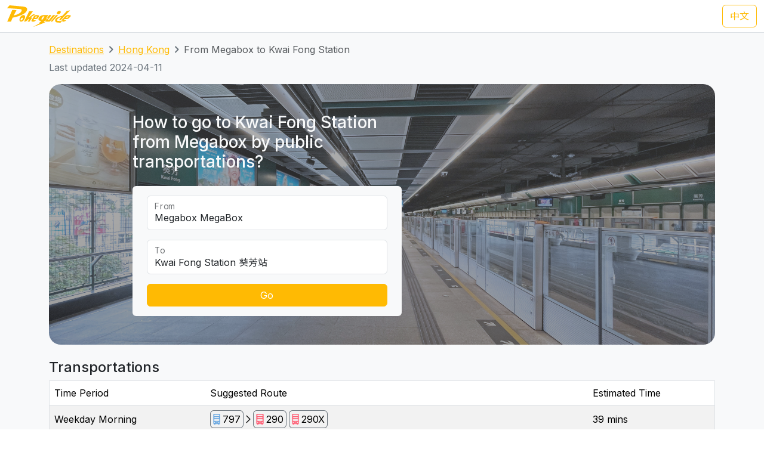

--- FILE ---
content_type: text/html; charset=UTF-8
request_url: https://transport.pokeguide.com/en/hong_kong/navigate/megabox/kwai-fong-station
body_size: 15262
content:
<!doctype html><html lang="en"><head><meta charset="utf-8"/><meta http-equiv="x-ua-compatible" content="ie=edge"/><meta name="viewport" content="width=device-width,minimum-scale=1,initial-scale=1"/><meta property="description" content="This webpage illustrates how to go to Kwai Fong Station from Megabox by public transportations, such as Citybus 797 and Kowloon Motor Bus 290 during weekday morning, and KMB/CTB 606 and Red Minibus Tsuen Wan to San Po Kong/Ping Shek during weekday afternoon. Pokeguide provides AI-powered estimated time of arrival for HK transportation, together with multiple transportation search (subway, bus, etc),best MTR car-door &amp; AR!"/><meta property="og:description" content="This webpage illustrates how to go to Kwai Fong Station from Megabox by public transportations, such as Citybus 797 and Kowloon Motor Bus 290 during weekday morning, and KMB/CTB 606 and Red Minibus Tsuen Wan to San Po Kong/Ping Shek during weekday afternoon. Pokeguide provides AI-powered estimated time of arrival for HK transportation, together with multiple transportation search (subway, bus, etc),best MTR car-door &amp; AR!"/><meta property="og:type" content="article"/><meta property="og:url" content="/"/><meta property="og:site_name" content="Pokeguide"/><meta property="og:locale" content="en"/><meta property="al:ios:url" content="pokeguide://?start_lat=22.32026&amp;start_lng=114.20847&amp;start_place_name=Megabox&amp;end_lat=22.35693&amp;end_lng=114.12755&amp;end_place_name=Kwai+Fong+Station&amp;action=navigate&amp;mode=start_end&amp;city_code=hk"><meta property="al:ios:app_store_id" content="1007055917"><meta property="al:ios:app_name" content="Pokeguide"><meta property="al:android:url" content="pokeguide://?start_lat=22.32026&amp;start_lng=114.20847&amp;start_place_name=Megabox&amp;end_lat=22.35693&amp;end_lng=114.12755&amp;end_place_name=Kwai+Fong+Station&amp;action=navigate&amp;mode=start_end&amp;city_code=hk"><meta property="al:android:package" content="com.pokeguide.pokeguide"><meta property="al:android:app_name" content="Pokeguide"><meta name="keywords" content="Hong Kong, From Megabox to Kwai Fong Station, navigation, real-time ETA, MTR, bus, green minibus, red van, light rail, cable car, peak tram, tram, shuttle, shuttle bus, free shuttle bus, ferry, kmb, citybus, nwfb, bravo bus, ngong ping 360"/><meta name="og:keywords" content="Hong Kong, From Megabox to Kwai Fong Station, navigation, real-time ETA, MTR, bus, green minibus, red van, light rail, cable car, peak tram, tram, shuttle, shuttle bus, free shuttle bus, ferry, kmb, citybus, nwfb, bravo bus, ngong ping 360"/><script>(function(w,d,s,l,i){w[l]=w[l]||[];w[l].push({'gtm.start': new Date().getTime(),event:'gtm.js'});var f=d.getElementsByTagName(s)[0], j=d.createElement(s),dl=l!='dataLayer'?'&l='+l:'';j.async=true;j.src='https://www.googletagmanager.com/gtm.js?id='+i+dl;f.parentNode.insertBefore(j,f); })(window,document,'script','dataLayer','GTM-THFR3RJ');</script><link rel="alternate" href="/zh/%E9%A6%99%E6%B8%AF/navigate/megabox/%E8%91%B5%E8%8A%B3%E7%AB%99" hreflang="zh"><link rel="canonical" href="/en/hong_kong/navigate/megabox/kwai-fong-station"><script type="application/ld+json">{"@context":"https://schema.org","@type":"BreadcrumbList","itemListElement":[{"@type":"ListItem","position":1,"name":"Destinations","item":"https://transport.pokeguide.com/en"},{"@type":"ListItem","position":2,"name":"Hong Kong","item":"https://transport.pokeguide.com/en/hong_kong"},{"@type":"ListItem","position":3,"name":"From Megabox to Kwai Fong Station","item":"https://transport.pokeguide.com/en/hong_kong/navigate/megabox/kwai-fong-station"}]}</script><link rel="icon" href="https://transport.pokeguide.com/img/appiconset/app_icon_60.png" sizes="60x60" /><link rel="icon" href="https://transport.pokeguide.com/img/appiconset/app_icon_120.png" sizes="120x120" /><link rel="icon" href="https://transport.pokeguide.com/img/appiconset/app_icon_180.png" sizes="180x180" /><link rel="apple-touch-icon" sizes="180x180" href="https://transport.pokeguide.com/img/appiconset/app_icon_180.png" /><link rel="shortcut icon" href="https://transport.pokeguide.com/favicon.ico" type="image/x-icon" /><link rel="preconnect" href="https://fonts.googleapis.com"><link rel="preconnect" href="https://fonts.gstatic.com" crossorigin><link href="https://fonts.googleapis.com/css2?family=Inter:wght@300;400;500;600;700;800;900&display=swap" rel="stylesheet"><link href="https://fonts.googleapis.com/css2?family=Noto+Sans+HK:wght@100;300;400;500;700;900&display=swap" rel="stylesheet"><meta property="og:title" content="Pokeguide | Transportation in From Megabox to Kwai Fong Station" /><title>Pokeguide | Transportation in From Megabox to Kwai Fong Station</title><link href="/storage/css/bootstrap.min.css" rel="stylesheet"><link rel="stylesheet" href="https://cdn.jsdelivr.net/npm/swiper@11/swiper-bundle.min.css" /><link href="/storage/css/app.css" rel="stylesheet"><style> :root{--pg-65A1E2: invert(65%) sepia(97%) saturate(940%) hue-rotate(180deg) brightness(89%) contrast(98%);--pg-FF5F69: invert(55%) sepia(88%) saturate(2762%) hue-rotate(317deg) brightness(100%) contrast(106%);--pg-EF6868: invert(88%) sepia(27%) saturate(7413%) hue-rotate(310deg) brightness(93%) contrast(101%);}* { --bs-border-radius: 0.375rem !important; }</style><link rel="stylesheet" href="https://unpkg.com/leaflet@1.9.4/dist/leaflet.css" integrity="sha256-p4NxAoJBhIIN+hmNHrzRCf9tD/miZyoHS5obTRR9BMY=" crossorigin=""/><script src="https://unpkg.com/leaflet@1.9.4/dist/leaflet.js" integrity="sha256-20nQCchB9co0qIjJZRGuk2/Z9VM+kNiyxNV1lvTlZBo=" crossorigin=""></script></head><body><noscript><iframe src="https://www.googletagmanager.com/ns.html?id=GTM-THFR3RJ" height="0" width="0" style="display:none;visibility:hidden"></iframe></noscript><header class="navbar navbar-expand-lg navbar-dark sticky-top border-bottom"><nav class="container-xxl flex-wrap flex-lg-nowrap" aria-label="Main navigation"><a class="navbar-brand p-0 me-0 me-lg-2" href="/" aria-label="Pokeguide"><img src="/storage/img/pokeguide_logo.svg" alt="Pokeguide" height="36" width="107" /></a><div class="d-flex"><a href="/zh/%E9%A6%99%E6%B8%AF/navigate/megabox/%E8%91%B5%E8%8A%B3%E7%AB%99" class="btn btn-outline-warning">中文</a></div></nav></header><div class="bg-light"><div class="container pb-4"><nav aria-label="breadcrumb" class="pt-3"><ol class="breadcrumb"><li class="breadcrumb-item text-secondary"><a href="/en">Destinations</a></li><li class="breadcrumb-item text-secondary"><a href="/en/hong_kong">Hong Kong</a></li><li class="breadcrumb-item active" aria-current="page">From Megabox to Kwai Fong Station</li></ol></nav><p class="text-secondary">Last updated 2024-04-11</p><div class="d-flex flex-column flex-md-row justify-content-center align-items-center mt-2 top-image w-100 px-5 px-md-3 py-5" style="background-image: linear-gradient(360deg, rgba(61, 61, 61, 0.5),rgba(97, 97, 97, 0.5)),url(/storage/img/hk/transport_poi/1843.png);"><div class="col-12 col-md-5 col-lg-5 d-flex flex-column rounded-2"><h3 class="text-center text-md-start text-light fw-medium mb-4">How to go to Kwai Fong Station from Megabox by public transportations?</h3><div class="bg-light w-100 rounded-2 px-4 py-3"><div class="form-floating mb-3"><input type="search" class="form-control" id="startLocation" value="Megabox MegaBox" list="pois"><label for="startLocation">From</label></div><div class="form-floating mb-3"><input type="search" class="form-control" id="endLocation" value="Kwai Fong Station 葵芳站" list="pois"><label for="endLocation">To</label></div><datalist id="pois"><option value="Kennedy Town 堅尼地城" slug="kennedy-town"></option><option value="The University of Hong Kong 香港大學" slug="hku"></option><option value="Shek Tong Tsui 石塘咀" slug="shek-tong-tsui"></option><option value="Sai Wan/Sai Ying Pun 西環/西營盤" slug="sai-wan-sai-ying-pun"></option><option value="Mid-Levels West 西半山" slug="mid-levels-west"></option><option value="Tung Wah Hospital 東華醫院" slug="tung-wah-hospital"></option><option value="Sheung Wan 上環" slug="sheung-wan"></option><option value="Central 中環" slug="central"></option><option value="Central Mid-Levels 中環半山" slug="central-mid-levels"></option><option value="Victoria Peak 山頂/太平山" slug="victoria-peak"></option><option value="Admiralty/Tamar 金鐘/添馬" slug="admiralty-tamar"></option><option value="Wan Chai 灣仔" slug="wan-chai"></option><option value="Wan Chai Pier/Exhibition Centre Station 灣仔碼頭/會展站" slug="wan-chai-pier-hong-kong-exhibition-centre"></option><option value="SOGO Causeway Bay 銅鑼灣崇光百貨" slug="sogo-causeway-bay"></option><option value="Happy Valley 跑馬地" slug="happy-valley"></option><option value="Tai Hang 大坑" slug="tai-hang"></option><option value="Tin Hau 天后" slug="tin-hau"></option><option value="Fortress Hill 炮台山" slug="fortress-hill"></option><option value="North Point 北角" slug="north-point"></option><option value="Braemar Hill 寶馬山" slug="braemar-hill"></option><option value="Quarry Bay 鰂魚涌" slug="quarry-bay"></option><option value="Tai Koo City 太古城" slug="tai-koo-city"></option><option value="Sai Wan Ho 西灣河" slug="sai-wan-ho"></option><option value="Shau Kei Wan 筲箕灣" slug="shau-kei-wan"></option><option value="Heng Fa Chuen 杏花邨" slug="heng-fa-chuen"></option><option value="Chai Wan 柴灣" slug="chai-wan"></option><option value="Siu Sai Wan 小西灣" slug="siu-sai-wan"></option><option value="Queen Mary Hospital 瑪麗醫院" slug="queen-mary-hospital"></option><option value="Cyberport 數碼港" slug="cyberport"></option><option value="Chi Fu Fa Yuen 置富花園" slug="chi-fu-fa-yuen"></option><option value="Wah Fu Estate 華富邨" slug="wah-fu-estate"></option><option value="Aberdeen 香港仔" slug="aberdeen"></option><option value="Lei Tung Estate 利東邨" slug="lei-tung-estate"></option><option value="South Horizons 海怡半島" slug="south-horizons"></option><option value="Wong Chuk Hang 黃竹坑" slug="wong-chuk-hang"></option><option value="Ocean Park (Main Entrance) 海洋公園 (正門)" slug="ocean-park"></option><option value="Stanley 赤柱" slug="stanley-bay"></option><option value="Shek O 石澳" slug="shek-o"></option><option value="Jardine&#039;s Lookout 渣甸山" slug="jardines-lookout"></option><option value="Tsim Sha Tsui 尖沙咀" slug="tsim-sha-tsui"></option><option value="Jordan 佐敦" slug="jordan"></option><option value="Kowloon Airport Express Station 九龍機鐵站" slug="kowloon-station"></option><option value="Western Harbour Tunnel 西區海底隧道" slug="western-crossing"></option><option value="West Kowloon Cultural Area 西九文化區" slug="west-kowloon-cultural-area"></option><option value="West Kowloon HSR Station 西九龍高鐵站" slug="west-kowloon-hsr-station"></option><option value="Ferry Point/Austin 渡船角/柯士甸" slug="ferry-point-austin"></option><option value="The Polytechnic University of Hong Kong 香港理工大學" slug="polyu"></option><option value="Hung Hom Station 紅磡站" slug="hung-hom-station"></option><option value="Cross Harbour Tunnel 海底隧道" slug="harbour-crossing"></option><option value="Yau Ma Tei Station 油麻地站" slug="yau-ma-tei"></option><option value="Mong Kok 旺角" slug="mong-kok"></option><option value="Prince Edward Station 太子站" slug="prince-edward-station"></option><option value="Olympic Station 奧運站" slug="olympic-station"></option><option value="Sham Shui Po 深水埗" slug="sham-shui-po"></option><option value="Nam Cheong Station 南昌站" slug="nam-cheong"></option><option value="Cheung Sha Wan Station 長沙灣站" slug="cheung-sha-wan"></option><option value="So Uk Estate 蘇屋邨" slug="so-uk-estate"></option><option value="Lai Chi Kok Station 荔枝角站" slug="lai-chi-kok"></option><option value="Hoi Lai Estate 海麗邨" slug="hoi-lai-estate"></option><option value="Mei Foo 美孚" slug="mei-foo"></option><option value="Chak On Estate 澤安邨" slug="chak-on-estate"></option><option value="Shek Kip Mei 石硤尾" slug="shek-kip-mei"></option><option value="Kowloon Tong Station 九龍塘站" slug="kowloon-tong"></option><option value="Lok Fu 樂富" slug="lok-fu"></option><option value="Tsui Chuk Garden 翠竹花園" slug="tsui-chuk-garden"></option><option value="Wong Tai Sin 黃大仙" slug="wong-tai-sin"></option><option value="Kowloon Hospital 九龍醫院" slug="kowloon-hospital"></option><option value="Kowloon City Pier 九龍城碼頭" slug="kowloon-city-pier"></option><option value="Regal Oriental Hotel 富豪東方酒店" slug="regal-oriental-hotel"></option><option value="Sung Wong Toi Station 宋皇臺站" slug="sung-wong-toi"></option><option value="Ma Tau Wai 馬頭圍" slug="ma-tau-wai"></option><option value="Ma Tau Kok 馬頭角" slug="ma-tau-kok"></option><option value="To Kwa Wan Market 土瓜灣街市" slug="to-kwa-wan"></option><option value="Ho Man Tin Station 何文田站" slug="ho-man-tin"></option><option value="Whampoa Garden 黃埔花園" slug="whampoa-garden"></option><option value="Tsz Wan Shan 慈雲山" slug="tsz-wan-shan"></option><option value="Diamond Hill Station 鑽石山站" slug="diamond-hill"></option><option value="San Po Kong 新蒲崗" slug="san-po-kong"></option><option value="Kai Tak Station 啟德站" slug="kai-tak"></option><option value="Kai Tak Cruise Terminal 啟德郵輪碼頭" slug="kai-tak-cruise-terminal"></option><option value="Ngau Chi Wan/Choi Hung Station 牛池灣/彩虹站" slug="ngau-chi-wan-choi-hung"></option><option value="KITEC 九龍灣國際展貿中心" slug="kitec"></option><option value="Megabox MegaBox" slug="megabox"></option><option value="Hong Kong Children&#039;s Hospital 香港兒童醫院" slug="hong-kong-childrens-hospital"></option><option value="Kowloon Bay Station 九龍灣站" slug="kowloon-bay"></option><option value="Lok Wah Estate 樂華邨" slug="lok-wah-estate"></option><option value="Ngau Tau Kok Station 牛頭角站" slug="ngau-tau-kok"></option><option value="Tsui Ping North Estate 翠屏北邨" slug="tsui-ping-north-estate"></option><option value="Tsui Ping South Estate 翠屏南邨" slug="tsui-ping-south-estate"></option><option value="Yue Man Square 裕民坊" slug="yue-man-square"></option><option value="Kwun Tong Station 觀塘站" slug="kwun-tong"></option><option value="Laguna City 麗港城" slug="laguna-city"></option><option value="Lam Tin Station 藍田站" slug="lam-tin"></option><option value="Eastern Harbour Crossing 東區海底隧道" slug="eastern-crossing"></option><option value="Yau Tong Station 油塘站" slug="yau-tong"></option><option value="Lei Yue Mun Estate 鯉魚門邨" slug="lei-yue-mun"></option><option value="Lam Tin Estate 藍田邨" slug="lam-tin-estate"></option><option value="Po Tat Estate 寶達邨" slug="po-tat-estate"></option><option value="Sau Mau Ping 秀茂坪" slug="sau-mau-ping"></option><option value="On Tat Estate 安達邨" slug="on-tat-estate"></option><option value="On Tai Estate 安泰邨" slug="on-tai-estate"></option><option value="Shun Lee Estate 順利邨" slug="shun-lee-estate"></option><option value="Shun Tin Estate 順天邨" slug="shun-tin-estate"></option><option value="Choi Wan Estate 彩雲邨" slug="choi-wan-estate"></option><option value="Choi Fuk Estate 彩福邨" slug="choi-fuk-estate"></option><option value="Tiu Keng Leng 調景嶺" slug="tiu-keng-leng"></option><option value="Tseung Kwan O Town Centre 將軍澳市中心" slug="tseung-kwan-o"></option><option value="Hang Hau 坑口" slug="hang-hau"></option><option value="Po Lam 寶琳" slug="po-lam"></option><option value="Chui Lam Estate 翠林邨" slug="chui-lam-estate"></option><option value="Hong Sing Garden 康盛花園" slug="hong-sing-garden"></option><option value="LOHAS Park 日出康城" slug="lohas-park"></option><option value="Tseung Kwan O Industrial Estate 將軍澳工業邨" slug="tseung-kwan-o-industrial-estate"></option><option value="The Hong Kong University of Science and Technology 香港科技大學" slug="hkust"></option><option value="Sai Kung Town Centre 西貢市中心" slug="sai-kung"></option><option value="Pak Tam Chung 北潭涌" slug="pak-tam-chung"></option><option value="Worldwide Gardens 世界花園" slug="worldwide-gardens"></option><option value="Tai Wai 大圍" slug="tai-wai"></option><option value="Che Kung Temple 車公廟" slug="che-kung-temple"></option><option value="Che Kung Temple Station 車公廟站" slug="che-kung-temple-station"></option><option value="Sun Tin Wai Estate 新田圍邨" slug="sun-tin-wai-estate"></option><option value="Sha Tin Wai Station 沙田圍站" slug="sha-tin-wai"></option><option value="Shui Chuen O Estate 水泉澳邨" slug="shui-chuen-o-estate"></option><option value="Shatin Town Centre 沙田市中心" slug="shatin"></option><option value="Sha Tin Station 沙田站" slug="sha-tin-station"></option><option value="City One Station 第一城站" slug="city-one-station"></option><option value="City One Shatin 沙田第一城" slug="city-one-shatin"></option><option value="The Hang Seng University of Hong Kong 香港恒生大學" slug="hsuhk"></option><option value="Shek Mun 石門" slug="shek-mun"></option><option value="Fo Tan Station 火炭站" slug="fo-tan"></option><option value="Sha Tin Lodge 沙田山莊" slug="sha-tin-lodge"></option><option value="Chun Yeung Estate 駿洋邨" slug="chun-yeung-estate"></option><option value="Sui Wo Court 穗禾苑" slug="sui-wo-court"></option><option value="Greenwood Terrace 華翠園" slug="greenwood-terrace"></option><option value="Kau To Shan 九肚山" slug="kau-to-shan"></option><option value="Tai Shui Hang 大水坑" slug="tai-shui-hang"></option><option value="Heng On Station 恒安站" slug="heng-on"></option><option value="Yiu On Estate 耀安邨" slug="yiu-on-estate"></option><option value="Ma On Shan Town Centre 馬鞍山市中心" slug="ma-on-shan"></option><option value="Wu Kai Sha Station 烏溪沙站" slug="wu-kai-sha"></option><option value="Nai Chung 泥涌" slug="nai-chung"></option><option value="University Station 大學站" slug="cuhk"></option><option value="Chung Chi Gate 崇基門" slug="cc-gate"></option><option value="The University Mall 百萬大道" slug="the-university-mall"></option><option value="Four Pillars 四條柱" slug="four-pillars"></option><option value="New Asia College 新亞書院" slug="cuhk-na"></option><option value="United College 聯合書院" slug="cuhk-uc"></option><option value="Shaw College 逸夫書院" slug="cuhk-sc"></option><option value="Lo Kwee-Seong Integrated Biomedical Building (IBMB) 羅桂祥綜合生物醫學大樓 (IBSB)" slug="cuhk-ibsb"></option><option value="Yau King Lane 優景里" slug="yau-king-lane"></option><option value="Science Park Phase 1 科學園第一期" slug="hkstp-hong-kong-science-park"></option><option value="Pak Shek Kok 白石角" slug="pak-shek-kok"></option><option value="Tai Po Market Station 大埔墟站" slug="tai-po-market"></option><option value="Tai Po Central 大埔中心" slug="tai-po"></option><option value="Tai Po Nethersole Hospital 大埔那打素醫院" slug="tai-po-nethersole-hospital"></option><option value="Tai Po Industrial Estate Bus Terminus 大埔工業邨總站" slug="tai-po-industrial-estate"></option><option value="The Education University of Hong Kong 香港教育大學" slug="eduhk"></option><option value="Tai Wo 太和" slug="tai-wo"></option><option value="Hong Lok Yuen 康樂園" slug="hong-lok-yuen"></option><option value="Lam Tsuen 林村" slug="lam-tsuen"></option><option value="Fanling Station 粉嶺站" slug="fanling"></option><option value="Luen Wo Market, Fanling 粉嶺聯和墟" slug="luen-wo-market-fanling"></option><option value="Queen&#039;s Hill 皇后山" slug="queens-hill"></option><option value="Sha Tau Kok 沙頭角" slug="sha-tau-kok"></option><option value="Northern Hospital 北區醫院" slug="northern-hospital"></option><option value="Fairview Park 錦綉花園" slug="fairview-park"></option><option value="Kam Sheung Road Station 錦上路站" slug="kam-sheung-road"></option><option value="Yuen Long Station 元朗站" slug="yuen-long-station"></option><option value="Yuen Long Main Road 元朗大馬路" slug="yuen-long-main-road"></option><option value="Long Ping 朗屏" slug="long-ping"></option><option value="Yuen Long Industrial Estate 元朗工業邨" slug="yuen-long-industrial-estate"></option><option value="Tin Shui Wai Station 天水圍站" slug="tin-shui-wai-station"></option><option value="Tin Shui Wai Town Centre 天水圍市中心" slug="tin-shui-wai"></option><option value="Wetland Park 濕地公園" slug="wetland-park"></option><option value="Lau Fau Shan 流浮山" slug="lau-fau-shan"></option><option value="Hung Shui Kiu 洪水橋" slug="hung-shui-kiu"></option><option value="Siu Hong 兆康" slug="siu-hong"></option><option value="Tuen Mun Town Centre 屯門市中心" slug="tuen-mun"></option><option value="Tuen Mun Station 屯門站" slug="tuen-mun-station"></option><option value="Shan King Estate 山景邨" slug="shan-king-estate"></option><option value="Lung Mun Oasis 龍門居" slug="lung-mun-oasis"></option><option value="Sam Shing 三聖" slug="sam-shing"></option><option value="Tuen Mun Swimming Pool 屯門游泳池" slug="tuen-mun-swimming-pool"></option><option value="Tuen Mun Pier 屯門碼頭" slug="tuen-mun-pier"></option><option value="Tsuen Wan West Station 荃灣西站" slug="tsuen-wan-west"></option><option value="Tsuen King Circuit 荃景圍" slug="tsuen-king-circuit"></option><option value="Tsuen Wan Station 荃灣站" slug="tsuen-wan"></option><option value="Riviera Gardens 海濱花園" slug="riviera-gardens"></option><option value="Tai Wo Hau Estate 大窩口邨" slug="tai-wo-hau"></option><option value="Lei Muk Shue Estate 梨木樹邨" slug="lei-muk-shue"></option><option value="Shek Yam Estate 石蔭邨" slug="shek-yam"></option><option value="Shek Lei Estate 石籬邨" slug="shek-lei"></option><option value="Kwai Chung Estate 葵涌邨" slug="kwai-chung-estate"></option><option value="Kwai Hing Station 葵興站" slug="kwai-hing-station"></option><option value="Kwai Shing East 葵盛東" slug="kwai-shing-east"></option><option value="Kwai Shing West 葵盛西" slug="kwai-shing-west"></option><option value="Kwai Fong Station 葵芳站" slug="kwai-fong-station"></option><option value="Lai King 荔景" slug="lai-king"></option><option value="Princess Margaret Hospital (Lai King) 瑪嘉烈醫院 (荔景)" slug="princess-margaret-hospital-lai-king"></option><option value="Kwai Chung Hospital 葵涌醫院" slug="kwai-chung-hospital"></option><option value="Princess Margaret Hospital 瑪嘉烈醫院" slug="princess-margaret-hospital"></option><option value="Tsing Yi Station 青衣站" slug="tsing-yi-station"></option><option value="Cheung Hong Estate 長康邨" slug="cheung-hong-estate"></option><option value="Mayfair Gardens 美景花園" slug="mayfair-gardens"></option><option value="Ma Wan 馬灣" slug="ma-wan"></option><option value="Yan O Station 欣澳站" slug="yan-o-station"></option><option value="Disneyland Resort 迪士尼" slug="disneyland-resort"></option><option value="Discovery Bay 愉景灣" slug="discovery-bay"></option><option value="Mui Wo Pier 梅窩碼頭" slug="mui-wo-pier"></option><option value="Hei Ling Chau 喜靈洲" slug="hei-ling-chau"></option><option value="Ping Chau 坪洲" slug="peng-chau"></option><option value="Cheung Chau 長洲" slug="cheung-chau"></option><option value="Ngong Ping 昂坪" slug="ngong-ping"></option><option value="Tai O 大澳" slug="tai-o"></option><option value="Tung Chung Town Centre 東涌市中心" slug="tung-chung-town-centre"></option><option value="Tung Chung East (Ying Tung Estate) 東涌東 (迎東邨)" slug="ying-tung-estate"></option><option value="Yat Tung Estate 逸東邨" slug="yat-tung-estate"></option><option value="Mun Tung Estate 滿東邨" slug="mun-tung-estate"></option><option value="HK-ZH-MC Bridge 港珠澳大橋" slug="hkzm-bridge"></option><option value="Airport Concourse 機場大堂" slug="airport"></option><option value="Yung Shue Wan, Lamma Island 南丫島榕樹灣" slug="yung-shue-wan-lamma-island"></option><option value="Sok Kwu Wan, Lamma Island 南丫島索罟灣" slug="sok-kwu-wan-lamma-island"></option><option value="Sheung Shui Station 上水站" slug="sheung-shui-station"></option><option value="Tsat Tsz Mui 七姊妹" slug="tsat-tsz-mui"></option><option value="Repulse Bay 淺水灣" slug="repulse-bay"></option><option value="Lo Wu 羅湖" slug="lo-wu"></option><option value="Lok Ma Chau Lookout 落馬洲瞭望台" slug="lok-ma-chau-lookout"></option><option value="Tai Fu Tai 大夫第" slug="tai-fu-tai"></option><option value="Chuen Lung 川龍" slug="chuen-lung"></option></datalist><button id="navigate-button" class="btn btn-warning w-100" onclick="navigateBetweenPois()">Go</button></div></div><div id="navigate-map" class="col-11 col-md-5 col-lg-4 ms-md-4 mt-5 mt-md-0" style="aspect-ratio: 1; border-radius: 24px"></div></div><h4 class="mt-4">Transportations</h4><table class="table mb-0 table-striped border"><thead><tr><td>Time Period</td><td>Suggested Route</td><td>Estimated Time</td></tr></thead><tr><td class="align-middle">Weekday Morning</td><td class="tooltip-container align-middle"><span class="align-items-stretch d-inline-block" style="font-size: 0"><span class="d-inline-block border-start border-top border-bottom border-secondary rounded-start ps-1" style="height: 30px; font-size: 16px; line-height: 28px"><span tabindex="0" data-bs-toggle="tooltip" data-bs-placement="top" title="Citybus"><img src="/img/transport_type/icon_bus.png" height="18" style="margin-bottom: 0.25rem; filter: var(--pg-65A1E2);" alt="Citybus"></span></span><span class="d-inline-block border-end border-top border-bottom border-secondary rounded-end px-1" style="height: 30px; font-size: 16px; line-height: 28px">797</span><span class="d-inline-block" style="height: 30px; font-size: 16px; line-height: 28px"><img src="/img/icon_arrow.png" alt=", then take " width="16" height="16" class="mb-1"></span><span class="d-inline-block border-start border-top border-bottom border-secondary rounded-start ps-1" style="height: 30px; font-size: 16px; line-height: 28px"><span tabindex="0" data-bs-toggle="tooltip" data-bs-placement="top" title="Kowloon Motor Bus"><img src="/img/transport_type/icon_bus.png" height="18" style="margin-bottom: 0.25rem; filter: var(--pg-FF5F69);" alt="Kowloon Motor Bus"></span></span><span class="d-inline-block border-end border-top border-bottom border-secondary rounded-end px-1" style="height: 30px; font-size: 16px; line-height: 28px">290</span><span class="d-inline-block border-start border-top border-bottom border-secondary rounded-start ps-1 ms-1" style="height: 30px; font-size: 16px; line-height: 28px"><span tabindex="0" data-bs-toggle="tooltip" data-bs-placement="top" title="Kowloon Motor Bus"><img src="/img/transport_type/icon_bus.png" height="18" style="margin-bottom: 0.25rem; filter: var(--pg-FF5F69);" alt="Kowloon Motor Bus"></span></span><span class="d-inline-block border-end border-top border-bottom border-secondary rounded-end px-1" style="height: 30px; font-size: 16px; line-height: 28px">290X</span></span></td><td class="align-middle">39 mins</td></tr><tr><td class="align-middle">Weekday Afternoon</td><td class="tooltip-container align-middle"><span class="align-items-stretch d-inline-block" style="font-size: 0"><span class="d-inline-block border-start border-top border-bottom border-secondary rounded-start ps-1" style="height: 30px; font-size: 16px; line-height: 28px"><span tabindex="0" data-bs-toggle="tooltip" data-bs-placement="top" title="KMB/CTB"><img src="/img/transport_type/icon_bus.png" height="18" style="margin-bottom: 0.25rem; filter: var(--pg-FF5F69);" alt="KMB/CTB"></span></span><span class="d-inline-block border-end border-top border-bottom border-secondary rounded-end px-1" style="height: 30px; font-size: 16px; line-height: 28px">606</span><span class="d-inline-block" style="height: 30px; font-size: 16px; line-height: 28px"><img src="/img/icon_arrow.png" alt=", then take " width="16" height="16" class="mb-1"></span><span class="d-inline-block border-start border-top border-bottom border-secondary rounded-start ps-1" style="height: 30px; font-size: 16px; line-height: 28px"><span tabindex="0" data-bs-toggle="tooltip" data-bs-placement="top" title="Red Minibus"><img src="/img/transport_type/icon_minibus.png" height="18" style="margin-bottom: 0.25rem; filter: var(--pg-EF6868);" alt="Red Minibus"></span></span><span class="d-inline-block border-end border-top border-bottom border-secondary rounded-end px-1" style="height: 30px; font-size: 16px; line-height: 28px">Tsuen Wan to San Po Kong/Ping Shek</span></span></td><td class="align-middle">39 mins</td></tr><tr><td class="align-middle">Weekday Evening</td><td class="tooltip-container align-middle"><span class="align-items-stretch d-inline-block" style="font-size: 0"><span class="d-inline-block border-start border-top border-bottom border-secondary rounded-start ps-1" style="height: 30px; font-size: 16px; line-height: 28px"><span tabindex="0" data-bs-toggle="tooltip" data-bs-placement="top" title="Citybus"><img src="/img/transport_type/icon_bus.png" height="18" style="margin-bottom: 0.25rem; filter: var(--pg-65A1E2);" alt="Citybus"></span></span><span class="d-inline-block border-end border-top border-bottom border-secondary rounded-end px-1" style="height: 30px; font-size: 16px; line-height: 28px">793</span><span class="d-inline-block" style="height: 30px; font-size: 16px; line-height: 28px"><img src="/img/icon_arrow.png" alt=", then take " width="16" height="16" class="mb-1"></span><span class="d-inline-block border-start border-top border-bottom border-secondary rounded-start ps-1" style="height: 30px; font-size: 16px; line-height: 28px"><span tabindex="0" data-bs-toggle="tooltip" data-bs-placement="top" title="Red Minibus"><img src="/img/transport_type/icon_minibus.png" height="18" style="margin-bottom: 0.25rem; filter: var(--pg-EF6868);" alt="Red Minibus"></span></span><span class="d-inline-block border-end border-top border-bottom border-secondary rounded-end px-1" style="height: 30px; font-size: 16px; line-height: 28px">Tsuen Wan to San Po Kong/Ping Shek</span></span></td><td class="align-middle">37 mins</td></tr><tr><td class="align-middle">Late Night</td><td class="tooltip-container align-middle"><span class="align-items-stretch d-inline-block" style="font-size: 0"><span class="d-inline-block border-start border-top border-bottom border-secondary rounded-start ps-1" style="height: 30px; font-size: 16px; line-height: 28px"><span tabindex="0" data-bs-toggle="tooltip" data-bs-placement="top" title="Citybus"><img src="/img/transport_type/icon_bus.png" height="18" style="margin-bottom: 0.25rem; filter: var(--pg-65A1E2);" alt="Citybus"></span></span><span class="d-inline-block border-end border-top border-bottom border-secondary rounded-end px-1" style="height: 30px; font-size: 16px; line-height: 28px">N796</span><span class="d-inline-block" style="height: 30px; font-size: 16px; line-height: 28px"><img src="/img/icon_arrow.png" alt=", then take " width="16" height="16" class="mb-1"></span><span class="d-inline-block border-start border-top border-bottom border-secondary rounded-start ps-1" style="height: 30px; font-size: 16px; line-height: 28px"><span tabindex="0" data-bs-toggle="tooltip" data-bs-placement="top" title="Kowloon Motor Bus"><img src="/img/transport_type/icon_bus.png" height="18" style="margin-bottom: 0.25rem; filter: var(--pg-FF5F69);" alt="Kowloon Motor Bus"></span></span><span class="d-inline-block border-end border-top border-bottom border-secondary rounded-end px-1" style="height: 30px; font-size: 16px; line-height: 28px">N241</span></span></td><td class="align-middle">1 hours 35 mins</td></tr><tr><td class="align-middle">Weekend &amp; PH</td><td class="tooltip-container align-middle"><span class="align-items-stretch d-inline-block" style="font-size: 0"><span class="d-inline-block border-start border-top border-bottom border-secondary rounded-start ps-1" style="height: 30px; font-size: 16px; line-height: 28px"><span tabindex="0" data-bs-toggle="tooltip" data-bs-placement="top" title="KMB/CTB"><img src="/img/transport_type/icon_bus.png" height="18" style="margin-bottom: 0.25rem; filter: var(--pg-FF5F69);" alt="KMB/CTB"></span></span><span class="d-inline-block border-end border-top border-bottom border-secondary rounded-end px-1" style="height: 30px; font-size: 16px; line-height: 28px">606</span><span class="d-inline-block" style="height: 30px; font-size: 16px; line-height: 28px"><img src="/img/icon_arrow.png" alt=", then take " width="16" height="16" class="mb-1"></span><span class="d-inline-block border-start border-top border-bottom border-secondary rounded-start ps-1" style="height: 30px; font-size: 16px; line-height: 28px"><span tabindex="0" data-bs-toggle="tooltip" data-bs-placement="top" title="Red Minibus"><img src="/img/transport_type/icon_minibus.png" height="18" style="margin-bottom: 0.25rem; filter: var(--pg-EF6868);" alt="Red Minibus"></span></span><span class="d-inline-block border-end border-top border-bottom border-secondary rounded-end px-1" style="height: 30px; font-size: 16px; line-height: 28px">Tsuen Wan to San Po Kong/Ping Shek</span></span></td><td class="align-middle">39 mins</td></tr></table><h4 class="mt-3">Hong Kong MTR/Bus and Other Transportation Service</h4><div id="operator-swiper" class="swiper d-flex flex-row align-items-center"><div id="operator-swiper-button-prev" class="swiper-button-prev"></div><div id="card-container" class="swiper-wrapper flex-fill w-100"><a class="swiper-slide d-flex flex-column align-items-center card text-reset text-decoration-none" href="https://www.mtr.com.hk/ch/customer/services/routemap_index.html"><img src="/storage/img/hk/transport_operator/14.png?w=256" class="card-img-top flex-fill card-image" alt=""><div class="card-body flex-fill w-100 d-flex flex-column align-items-center"><h5 class="card-title text-center">Light Rail</h5><p class="card-text">The Light Rail, also known as the Light Rail Transit (LRT),officially the North-West Railway, is a light rail system in Hong Kong, serving the northwestern New Territories, within Tuen Mun District and Yuen Long District. The system operates over 1,435 mm (4 ft 8+1⁄2 in) standard gauge track, using 750 V DC overhead power supply. It was once one of four systems comprising the KCR network in Hong Kong, before the MTR–KCR merger in 2007. It has a daily ridership of about 483,000 people.</p></div></a><a class="swiper-slide d-flex flex-column align-items-center card text-reset text-decoration-none" href="https://www.kmb.hk/"><img src="/storage/img/hk/transport_operator/11.png?w=256" class="card-img-top flex-fill card-image" alt=""><div class="card-body flex-fill w-100 d-flex flex-column align-items-center"><h5 class="card-title text-center">Kowloon Motor Bus</h5><p class="card-text">The Kowloon Motor Bus Company (1933) Limited (KMB) is a bus company operating franchised services in Hong Kong. It is the largest bus company in Hong Kong by fleet size and number of bus routes, with over 4000 buses and 420 routes. It is a subsidiary of Transport International.</p></div></a><a class="swiper-slide d-flex flex-column align-items-center card text-reset text-decoration-none" href="https://www.mtr.com.hk/en/customer/main/index.html"><img src="/storage/img/hk/transport_operator/18.png?w=256" class="card-img-top flex-fill card-image" alt=""><div class="card-body flex-fill w-100 d-flex flex-column align-items-center"><h5 class="card-title text-center">MTR</h5><p class="card-text">The railway network in Hong Kong consists of nine different railway lines, covering the major areas and suburbs of Hong Kong. These lines include the Island Line, Kwun Tong Line, Tsuen Wan Line, Tseung Kwan O Line, East Rail Line, Tuen Ma Line, South Island Line, Tung Chung Line, and Airport Express.</p></div></a><a class="swiper-slide d-flex flex-column align-items-center card text-reset text-decoration-none" href="https://www.starferry.com.hk/en/home"><img src="/storage/img/hk/transport_operator/26.png?w=256" class="card-img-top flex-fill card-image" alt=""><div class="card-body flex-fill w-100 d-flex flex-column align-items-center"><h5 class="card-title text-center">Star Ferry</h5><p class="card-text">The Star Ferry is a passenger ferry service operator and tourist attraction in Hong Kong.[1] Its principal routes carry passengers across Victoria Harbour, between Hong Kong Island, and Kowloon. The service is operated by the Star Ferry Company, which was founded in 1888 as the Kowloon Ferry Company, and adopted its present name in 1898.</p></div></a><a class="swiper-slide d-flex flex-column align-items-center card text-reset text-decoration-none" href="https://www.np360.com.hk/"><img src="/storage/img/hk/transport_operator/21.png?w=256" class="card-img-top flex-fill card-image" alt=""><div class="card-body flex-fill w-100 d-flex flex-column align-items-center"><h5 class="card-title text-center">Ngong Ping 360</h5><p class="card-text">Ngong Ping 360 (Chinese: 昂坪360) is a bicable gondola lift on Lantau Island in Hong Kong. Intended to improve tourism to the area, the aerial lift was previously known as Tung Chung Cable Car Project before acquiring the Ngong Ping 360 brand in April 2005.</p></div></a><a class="swiper-slide d-flex flex-column align-items-center card text-reset text-decoration-none" href="https://www.citybus.com.hk/home/default.aspx?intLangID=1"><img src="/storage/img/hk/transport_operator/1.png?w=256" class="card-img-top flex-fill card-image" alt=""><div class="card-body flex-fill w-100 d-flex flex-column align-items-center"><h5 class="card-title text-center">Citybus</h5><p class="card-text">Citybus Limited is a bus company which provides both franchised and non-franchised service in Hong Kong. The franchised route network serves Hong Kong Island, cross-harbour routes, North Lantau, Hong Kong International Airport, Kowloon, New Territories, Shenzhen Bay Port and Hong Kong–Zhuhai–Macau Bridge Hong Kong Port. </p></div></a><a class="swiper-slide d-flex flex-column align-items-center card text-reset text-decoration-none" href="https://www.hktramways.com/"><img src="/storage/img/hk/transport_operator/28.png?w=256" class="card-img-top flex-fill card-image" alt=""><div class="card-body flex-fill w-100 d-flex flex-column align-items-center"><h5 class="card-title text-center">Tram</h5><p class="card-text">Hong Kong Tramways (HKT) is a 3 ft 6 in (1,067 mm) narrow-gauge tram system in Hong Kong. Owned and operated by RATP Dev, the tramway runs on Hong Kong Island between Kennedy Town and Shau Kei Wan, with a branch circulating through Happy Valley.</p></div></a><a class="swiper-slide d-flex flex-column align-items-center card text-reset text-decoration-none" href="https://www.thepeak.com.hk/en"><img src="/storage/img/hk/transport_operator/24.png?w=256" class="card-img-top flex-fill card-image" alt=""><div class="card-body flex-fill w-100 d-flex flex-column align-items-center"><h5 class="card-title text-center">Peak Tram</h5><p class="card-text">The Peak Tram is a funicular railway in Hong Kong, which carries both tourists and residents to the upper levels of Hong Kong Island. Running from Garden Road Admiralty to Victoria Peak via the Mid-Levels, it provides the most direct route and offers good views over the harbour and skyscrapers of Hong Kong. Operated since 1888, it was the first funicular railway in Asia.</p></div></a><a class="swiper-slide d-flex flex-column align-items-center card text-reset text-decoration-none" href="https://www.sunferry.com.hk/en"><img src="/storage/img/hk/transport_operator/5.png?w=256" class="card-img-top flex-fill card-image" alt=""><div class="card-body flex-fill w-100 d-flex flex-column align-items-center"><h5 class="card-title text-center">Sun Ferry</h5><p class="card-text">Sun Ferry Services Company Limited, more widely known as Sun Ferry and formerly New World First Ferry Services, is a ferry service company in Hong Kong. The company was established in November 1999, when it took over the eight licensed ferry routes transferred from Hongkong and Yaumati Ferry in January 2000.</p></div></a><a class="swiper-slide d-flex flex-column align-items-center card text-reset text-decoration-none" href="https://hkkf.com.hk/en/"><img src="/storage/img/hk/transport_operator/8.png?w=256" class="card-img-top flex-fill card-image" alt=""><div class="card-body flex-fill w-100 d-flex flex-column align-items-center"><h5 class="card-title text-center">Hong Kong & Kowloon Ferry</h5><p class="card-text">Hong Kong & Kowloon Ferry Ltd (HKKF) is a ferry service company in Hong Kong. It was formed by a number of shipping and shipbuilding firms, and was incorporated in Hong Kong in February 1998.</p></div></a><a class="swiper-slide d-flex flex-column align-items-center card text-reset text-decoration-none" href="https://www.nlb.com.hk/"><img src="/storage/img/hk/transport_operator/19.png?w=256" class="card-img-top flex-fill card-image" alt=""><div class="card-body flex-fill w-100 d-flex flex-column align-items-center"><h5 class="card-title text-center">New Lantao Bus</h5><p class="card-text">The New Lantao Bus Company (1973) Limited, commonly known as New Lantao Bus or NLB, is a franchised bus company operating in Hong Kong. It mainly operates bus routes on Lantau Island.</p></div></a><a class="swiper-slide d-flex flex-column align-items-center card text-reset text-decoration-none" href="http://www.pitcl.com.hk/en/bus_service.php"><img src="/storage/img/hk/transport_operator/23.png?w=256" class="card-img-top flex-fill card-image" alt=""><div class="card-body flex-fill w-100 d-flex flex-column align-items-center"><h5 class="card-title text-center">Ma Wan Bus</h5><p class="card-text">Park Island Transport Company Limited (PITCL) is a non-franchised bus company in Hong Kong. Established in 2002, it operates bus and ferry services between Ma Wan Island and other parts of Hong Kong territory.</p></div></a><a class="swiper-slide d-flex flex-column align-items-center card text-reset text-decoration-none" href="https://www.dbcommunity.hk/icms2/template?series=326"><img src="/storage/img/hk/transport_operator/3.png?w=256" class="card-img-top flex-fill card-image" alt=""><div class="card-body flex-fill w-100 d-flex flex-column align-items-center"><h5 class="card-title text-center">Discovery Bay Bus</h5><p class="card-text">Discovery Bay Bus is a bus company in Hong Kong, operated by Discovery Bay Transportation Services Limited, a subsidiary of Hong Kong Resort International, the developer of Discovery Bay. It provides 24-hour internal and external transportation services for parts of Discovery Bay on Lantau Island. Due to the traffic control measures implemented since the opening of the Discovery Bay Tunnel, which serves as the main access point to Discovery Bay, restricting the passage of other vehicles, Discovery Bay Bus is the only organization that offers land-based public transportation services in the Discovery Bay area.</p></div></a><a class="swiper-slide d-flex flex-column align-items-center card text-reset text-decoration-none" href="http://www.sunbus.com.hk/en/"><img src="/storage/img/hk/transport_operator/27.png?w=256" class="card-img-top flex-fill card-image" alt=""><div class="card-body flex-fill w-100 d-flex flex-column align-items-center"><h5 class="card-title text-center">Sun Bus</h5><p class="card-text">Sun Bus is a subsidiary of Transport International Holdings Ltd. It specializes in providing various non-franchise bus services, including village bus services, employee and student shuttle services, shopping mall shuttle buses, and cross-border bus operations.</p></div></a></div><div id="operator-swiper-button-next" class="swiper-button-next"></div></div><div class="app-promotion-section d-flex flex-wrap px-3 px-md-5 rounded-5 pb-4 pb-md-0 pe-lg-0"><div class="app-promotion-description col-lg-6 col-md-7 col-12 d-flex flex-column justify-content-center align-items-start align-items-md-start align-items-center text-md-start text-center pt-3"><h2 class="fw-bold">Your Pathfinding Guru in Hong Kong</h2><p>Finding the list above is too lengthy? Simply use <a href="https://www.pokeguide.com/download">Pokeguide app</a> to search how to go from places to places by public transportation. We also have AI ETA that filters relevant ETAs for you smartly!</p><button type="button" class="btn btn-dark download-app-button fw-bold" data-bs-toggle="modal" data-bs-target="#promotionModal" onclick="redirect()"> Download on <img src="/storage/img/apple_icon.svg" width="20" height="20" alt="apple icon"><img src="/storage/img/android_icon.svg" width="20" height="20" alt="android icon"></button></div><div class="col-lg-6 col-md-5 text-center position-relative overflow-hidden d-none d-md-inline app-promotion-image-container"><img src="/storage/img/promotion1.png" class="mx-auto position-relative app-promotion-image-front" alt="app demo image"><img src="/storage/img/promotion2.png" class="d-none d-lg-inline mx-auto position-relative app-promotion-image-behind" alt="app demo image 2"></div><div class="col-12 d-sm-inline d-md-none text-center"><img src="/storage/img/promotion1.png" class="app-promotion-image" alt="app demo image"></div></div></div></div><section id="redirect-app-section" class="d-block d-md-none bg-white position-fixed bottom-0 start-0 w-100 shadow-lg border-top-0 pt-2 px-2"><div class="d-flex flex-row align-items-center w-100"><button type="button" class="btn-close" aria-label="Close" onclick="document.getElementById('redirect-app-section').remove()"></button><img src="/img/app-icon.png" alt="Pokeguide Logo" class="mx-2 app-logo"><div class="d-flex flex-column flex-fill"><p class="contact-info-col flex-fill mb-0">Pokeguide - The best navigation app in Asia with real time data</p><div class="d-flex flex-row align-items-center app-review-container"><img src="/img/star_fill.svg" width="16" height="16" alt="Star" /><img src="/img/star_fill.svg" width="16" height="16" alt="Star" /><img src="/img/star_fill.svg" width="16" height="16" alt="Star" /><img src="/img/star_fill.svg" width="16" height="16" alt="Star" /><img src="/img/star_half_fill.svg" width="16" height="16" alt="Half-filled star" /><p class="contact-info-col mb-0 user-metrics"> - 500K+ users</p></div></div><button onclick="redirect()" type="button" class="btn btn-warning download-app-button">GO</button></div></section><footer><div class="container-fluid footer-row pb-md-5 px-5 pt-5"><div class="d-flex flex-column flex-lg-row align-items-center align-items-md-stretch align-items-lg-start"><div class="d-flex flex-column align-items-center flex-md-row align-items-md-start col-lg-8"><div class="contact-us-col mb-1 col-md-7 col-lg-6 d-flex flex-column align-items-center align-items-md-start"><img src="/storage/img/pokeguide_logo.svg" alt="Pokeguide" height="72" width="214" /><p class="pe-3 pt-2 text-center text-md-start"><u>Pokeguide</u> provides AI-powered estimated time of arrival for HK transportation, together with multiple transportation search (subway, bus, etc),best MTR car-door & AR!</p></div><div class="contact-info-col mb-3 col-md-5 col-lg-6 d-flex flex-column align-items-center align-items-md-start"><h4>Contact Us</h4><p class="text-center text-md-start"> Email: <a href="/cdn-cgi/l/email-protection#65150417110b001725150a0e0002100c01004b060a08"><span class="__cf_email__" data-cfemail="30405142445e554270405f5b5557455954551e535f5d">[email&#160;protected]</span></a><br> Facebook: <a rel="noopener noreferrer" href="https://fb.me/PokeguideHK" target="_blank">https://fb.me/PokeguideHK</a><br> Tel: <a href="tel:85236860380">+852-3686 0380</a></p></div></div><div class="d-flex flex-column flex-md-row col-lg-4"><div class="mb-3 col-md-6 d-flex flex-column align-items-center align-items-md-start app-store-col"><h4>Get the app</h4><a rel="noopener noreferrer" target="_blank" class="btn btn-outline-secondary" href="https://play.google.com/store/apps/details?id=com.pokeguide.pokeguide&amp;hl=en"><img src="/storage/img/android_icon.svg" width="20" height="20" alt="android icon"> Android </a><a rel="noopener noreferrer" target="_blank" class="btn btn-outline-secondary mt-2" href="https://itunes.apple.com/hk/app/pokeguide-your-transit-guru/id1007055917?l=en&amp;mt=8"><img src="/storage/img/apple_icon.svg" width="20" height="20" alt="apple icon"> iOS </a></div><div class="mb-3 col-md-6 d-flex flex-column align-items-center align-items-md-start social-media-col"><h4>Social Media</h4><a rel="noopener noreferrer" target="_blank" class="btn btn-outline-secondary" href="https://www.instagram.com/pokeguidehk/?hl=zh-hk"><img src="/img/instagram.svg" width="20" height="20" alt="android icon"> Instagram </a><a rel="noopener noreferrer" target="_blank" class="btn btn-outline-secondary mt-2" href="https://www.facebook.com/PokeguideHK"><img src="/img/facebook.svg" width="20" height="20" alt="android icon"> Facebook </a></div></div></div></div><div class="d-flex flex-column align-items-center justify-content-center flex-md-row justify-content-between px-5 py-3"><p class="copyright-text">© 2026 Pokeguide - All Rights Reserved</p><a href="https://pokeguide.com/privacy/?language=en" class="mt-2 mt-md-0 privacy-text"><p class="p-0 m-0">Privacy &amp; Terms</p></a></div></footer><script data-cfasync="false" src="/cdn-cgi/scripts/5c5dd728/cloudflare-static/email-decode.min.js"></script><script src="/storage/js/bootstrap.bundle.min.js"></script><script src="/storage/js/app.js"></script><script src="https://cdn.jsdelivr.net/npm/swiper@11/swiper-bundle.min.js"></script><script>!function(){var n={},e=!1;!function(e){for(var o=0,t=(e=(e||"").split(/[\&\?]/g)).length;o<t;o++)if(e[o]){var i=e[o].split("=");n[i[0]]=void 0!==n[i[0]]?[i[1]||""].concat(n[i[0]]):i[1]||""}}(window.location.search),window.document.addEventListener("visibilitychange",(function(n){e="hidden"===window.document.visibilityState||"unloaded"===window.document.visibilityState})),window.addEventListener("blur",(function(n){e=!0}));var o={queryString:n,redirect:function(n){var o=!(!n.iosApp&&!n.iosAppStore),t=/iP(hone|ad|od)/.test(navigator.userAgent),i=!!n.android,a=/Android/.test(navigator.userAgent);if(!o||!t&&a){if(i&&/Android/.test(navigator.userAgent)){var c=n.android,d="intent://"+c.host+"#Intent;scheme="+encodeURIComponent(c.scheme)+";package="+encodeURIComponent(c.package)+";"+(c.action?"action="+encodeURIComponent(c.action)+";":"")+(c.category?"category="+encodeURIComponent(c.category)+";":"")+(c.component?"component="+encodeURIComponent(c.component)+";":"")+(c.fallback?"S.browser_fallback_url="+encodeURIComponent(c.fallback)+";":"")+"end",r=document.createElement("a");document.body.appendChild(r),r.href=d,r.click?r.click():window.location=d}}else{var p=[];n.iosApp&&p.push(n.iosApp),n.iosAppStore&&p.push(n.iosAppStore),function(n){e=!1;var o=0,t=new Date;window.location=n[o++];var i=function(){n.length>o&&setTimeout((function(){e||new Date-t>3e3||(t=new Date,window.location=n[o++],i())}),10)};i()}(p)}}};window.AppRedirect=o}();
1</script><script type="text/javascript"> function redirect(){setTimeout((() => AppRedirect.redirect(JSON.parse(atob(`[base64]/[base64]/aWQ9Y29tLnBva2VndWlkZS5wb2tlZ3VpZGUmaGw9ZW4ifSwiYXBwTmFtZSI6IlBva2VndWlkZSJ9`)))),500); }</script><script type="text/javascript"> document.querySelectorAll('.tooltip-container').forEach(function (e){new bootstrap.Tooltip(e, {selector: '[data-bs-toggle="tooltip"]'}); }); /* navigate stuff */ function navigateBetweenPois(){let startLocationName = document.getElementById('startLocation')?.value; let endLocationName = document.getElementById('endLocation')?.value; let allPoiChildren = document.getElementById('pois')?.children; let startSlug =""; let endSlug =""; for (const poi of allPoiChildren){if (poi.attributes.value.value === startLocationName){startSlug = poi.attributes.slug.value; }if (poi.attributes.value.value === endLocationName){endSlug = poi.attributes.slug.value; }}if (startSlug ==="" || endSlug ===""){alert("Location not found"); return; }window.location.href = `/en/hong_kong/navigate/${startSlug}/${endSlug}`; }/* map stuff */ document.addEventListener('DOMContentLoaded', function (){const latlngs = [ [22.32026,114.20847], [22.35693,114.12755], ]; var map = L.map('navigate-map',{zoomControl: false, dragging: false, boxZoom: false, doubleClickZoom: false, scrollWheelZoom: false, touchZoom: false, tap: false, keyboard: false, }); map.fitBounds(latlngs,{padding: [28, 28] }); /* marker icon */ let markerIcon = L.icon({ iconUrl: `/img/map_marker.png`, iconSize: [36, 36], iconAnchor: [18, 36], }); /* markers */ latlngs.forEach((latlng) => L.marker(latlng,{icon: markerIcon, interactive: false, }).addTo(map)); /* polyline */ L.polyline(latlngs,{color: '#ffffff', weight: 8, interactive: false, }).addTo(map); L.polyline(latlngs,{color: '#ffba03', weight: 6, interactive: false, }).addTo(map); /* tile layer */ L.tileLayer('https://c.basemaps.cartocdn.com/rastertiles/voyager/{z}/{x}/{y}.png',{maxZoom: 19, attribution: '&copy; <a href="http://www.openstreetmap.org/copyright">OpenStreetMap</a>' }).addTo(map); map.attributionControl.setPrefix('Pokeguide | Leaflet'); }); </script><script type="text/javascript"> document.addEventListener('DOMContentLoaded', function (){new Swiper('#operator-swiper',{initialSlide: 0, slidesPerView: 1.0, spaceBetween: 6, breakpoints: { 240: { slidesPerView: 1.2, spaceBetween: 8 }, 300: { slidesPerView: 1.4, spaceBetween: 8 }, 360: { slidesPerView: 1.6, spaceBetween: 8 }, 432: { slidesPerView: 1.8, spaceBetween: 8 }, 576: { slidesPerView: 2, spaceBetween: 10 }, 768: { slidesPerView: 3, spaceBetween: 12 }, 992: { slidesPerView: 4, spaceBetween: 16 }, 1200: { slidesPerView: 5, spaceBetween: 20 }, }, mousewheel: { forceToAxis: true }, navigation: { nextEl: '#operator-swiper-button-next', prevEl: '#operator-swiper-button-prev', }, }); });</script><script defer src="https://static.cloudflareinsights.com/beacon.min.js/vcd15cbe7772f49c399c6a5babf22c1241717689176015" integrity="sha512-ZpsOmlRQV6y907TI0dKBHq9Md29nnaEIPlkf84rnaERnq6zvWvPUqr2ft8M1aS28oN72PdrCzSjY4U6VaAw1EQ==" data-cf-beacon='{"version":"2024.11.0","token":"a458937c758b4335b4bd8f5eb7636a0c","r":1,"server_timing":{"name":{"cfCacheStatus":true,"cfEdge":true,"cfExtPri":true,"cfL4":true,"cfOrigin":true,"cfSpeedBrain":true},"location_startswith":null}}' crossorigin="anonymous"></script>
</body></html>